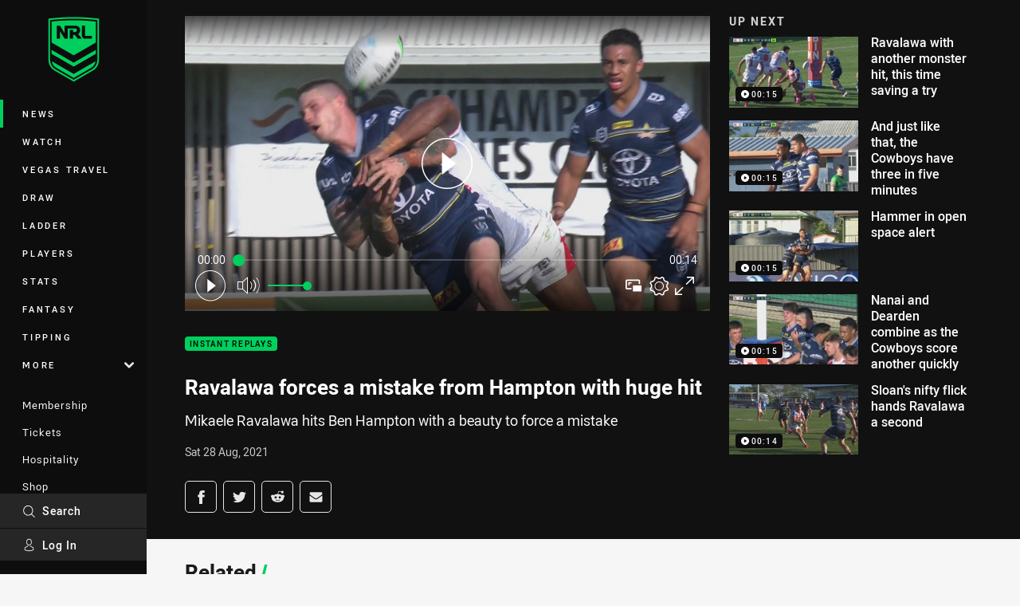

--- FILE ---
content_type: text/html; charset=utf-8
request_url: https://www.google.com/recaptcha/api2/aframe
body_size: 153
content:
<!DOCTYPE HTML><html><head><meta http-equiv="content-type" content="text/html; charset=UTF-8"></head><body><script nonce="SFvos5f-n35X4Df2KVGPKA">/** Anti-fraud and anti-abuse applications only. See google.com/recaptcha */ try{var clients={'sodar':'https://pagead2.googlesyndication.com/pagead/sodar?'};window.addEventListener("message",function(a){try{if(a.source===window.parent){var b=JSON.parse(a.data);var c=clients[b['id']];if(c){var d=document.createElement('img');d.src=c+b['params']+'&rc='+(localStorage.getItem("rc::a")?sessionStorage.getItem("rc::b"):"");window.document.body.appendChild(d);sessionStorage.setItem("rc::e",parseInt(sessionStorage.getItem("rc::e")||0)+1);localStorage.setItem("rc::h",'1768871161824');}}}catch(b){}});window.parent.postMessage("_grecaptcha_ready", "*");}catch(b){}</script></body></html>

--- FILE ---
content_type: application/javascript; charset=utf-8
request_url: https://fundingchoicesmessages.google.com/f/AGSKWxUMLsxicstVZU6-V9xk02yj2C3J49tO0hAvlLqWkILoXzgyPlW74ydnDThjjrvyJAwXREQ5tHz8MY63WFlI0lsCfH1aO90dcfb0-VsVstS_YpKmrDqazROhRxkhfdhfYWl08PA6l-xH01n47KGSoyr7NJA4tnmaJf3XnWRycvrFF-O3fPUFUyRTg1XT/_/adv-div-/ad_skyscraper./network_ad./rightsideaddisplay..fi/ads/
body_size: -1292
content:
window['79fbb13a-2f32-4fef-b0be-d47b87857afc'] = true;

--- FILE ---
content_type: text/vtt
request_url: https://vcdn-prod.nrl.com/vod/64417342-1630129854/thumbs.vtt
body_size: 405
content:
WEBVTT

00:00:00.000 --> 00:00:00.593
sprite0.jpg#xywh=0,0,320,240

00:00:00.593 --> 00:00:01.187
sprite0.jpg#xywh=320,0,320,240

00:00:01.187 --> 00:00:01.780
sprite0.jpg#xywh=640,0,320,240

00:00:01.780 --> 00:00:02.374
sprite0.jpg#xywh=960,0,320,240

00:00:02.374 --> 00:00:02.968
sprite0.jpg#xywh=1280,0,320,240

00:00:02.968 --> 00:00:03.561
sprite0.jpg#xywh=0,240,320,240

00:00:03.561 --> 00:00:04.155
sprite0.jpg#xywh=320,240,320,240

00:00:04.155 --> 00:00:04.748
sprite0.jpg#xywh=640,240,320,240

00:00:04.748 --> 00:00:05.342
sprite0.jpg#xywh=960,240,320,240

00:00:05.342 --> 00:00:05.936
sprite0.jpg#xywh=1280,240,320,240

00:00:05.936 --> 00:00:06.529
sprite0.jpg#xywh=0,480,320,240

00:00:06.529 --> 00:00:07.123
sprite0.jpg#xywh=320,480,320,240

00:00:07.123 --> 00:00:07.716
sprite0.jpg#xywh=640,480,320,240

00:00:07.716 --> 00:00:08.310
sprite0.jpg#xywh=960,480,320,240

00:00:08.310 --> 00:00:08.904
sprite0.jpg#xywh=1280,480,320,240

00:00:08.904 --> 00:00:09.497
sprite0.jpg#xywh=0,720,320,240

00:00:09.497 --> 00:00:10.091
sprite0.jpg#xywh=320,720,320,240

00:00:10.091 --> 00:00:10.684
sprite0.jpg#xywh=640,720,320,240

00:00:10.684 --> 00:00:11.278
sprite0.jpg#xywh=960,720,320,240

00:00:11.278 --> 00:00:11.872
sprite0.jpg#xywh=1280,720,320,240

00:00:11.872 --> 00:00:12.465
sprite0.jpg#xywh=0,960,320,240

00:00:12.465 --> 00:00:13.059
sprite0.jpg#xywh=320,960,320,240

00:00:13.059 --> 00:00:13.652
sprite0.jpg#xywh=640,960,320,240

00:00:13.652 --> 00:00:14.246
sprite0.jpg#xywh=960,960,320,240

00:00:14.246 --> 00:00:14.840
sprite0.jpg#xywh=1280,960,320,240




--- FILE ---
content_type: image/svg+xml
request_url: https://www.nrl.com/siteassets/.lookups/sponsors/harvey-norman-footer.svg?preset=sponsor-small
body_size: 8310
content:
<?xml version="1.0" encoding="UTF-8" standalone="no"?>
<!DOCTYPE svg PUBLIC "-//W3C//DTD SVG 1.1//EN" "http://www.w3.org/Graphics/SVG/1.1/DTD/svg11.dtd">
<svg width="100%" height="100%" viewBox="0 0 2188 1442" version="1.1" xmlns="http://www.w3.org/2000/svg" xmlns:xlink="http://www.w3.org/1999/xlink" xml:space="preserve" xmlns:serif="http://www.serif.com/" style="fill-rule:evenodd;clip-rule:evenodd;stroke-linejoin:round;stroke-miterlimit:2;">
    <g>
        <rect x="0" y="2.296" width="2185.17" height="1439.37" style="fill:rgb(237,28,36);fill-rule:nonzero;"/>
        <path d="M441.042,281.871C441.042,281.871 406.821,280.667 394.112,280.179C381.404,279.688 361.854,277.733 360.383,297.283C358.738,319.217 372.583,318.029 382.383,325.375C388.25,329.771 392.896,336.121 392.896,344.438C392.896,351.871 392.562,404.067 393.537,428.021C394.512,451.967 395.087,503.296 393.625,534.083C392.158,564.875 392.158,569.767 378.471,576.117C364.192,582.746 362.342,589.146 363.321,604.779C364.021,616.004 371.629,623.667 400.467,621.717C400.467,621.717 423.829,619.537 444.363,619.537C464.892,619.537 485.517,622.292 500.183,622.292C514.846,622.292 526.088,618.646 526.088,600.071C526.088,581.496 514.85,578.075 509.962,574.654C505.071,571.229 496.762,570.742 496.762,553.638C496.762,536.529 495.783,488.629 495.783,488.629C495.783,488.629 496.271,473.963 505.562,472.983C514.846,472.013 518.267,472.238 531.954,472.238C545.638,472.238 557.858,472.496 557.858,472.496C557.858,472.496 567.146,473.475 567.146,486.671C567.146,499.867 568.354,534.083 568.354,549.725C568.35,565.971 569.596,568.783 560.304,574.158C551.313,579.362 542.217,582.958 542.217,599.096C542.217,615.221 549.062,622.067 565.192,622.067C581.321,622.067 590.608,619.537 624.825,619.537C659.038,619.537 676.638,624.733 690.321,619.363C704.004,613.983 701.075,599.096 701.075,591.758C701.075,584.429 697.708,577.908 682.5,573.188C668.329,568.783 667.067,549.233 667.067,531.15C667.067,531.15 666.371,448.058 666.371,413.842C666.371,379.629 666.858,359.238 668.817,343.596C670.767,327.954 676.217,324.975 683.483,321.604C694.142,316.658 693.746,307.283 693.746,298.487C693.746,289.687 689.838,279.912 670.283,279.912C650.729,279.912 638.996,281.379 613.583,281.379C588.167,281.379 570.079,279.912 559.325,279.912C548.571,279.912 539.288,284.312 539.288,296.533C539.288,308.754 538.6,313.108 552.483,320.979C567.146,329.283 564.704,345.408 564.704,367.404L564.704,393.317C564.704,399.179 565.192,412.858 549.062,412.858L507.025,412.858C507.025,412.858 497.738,412.379 495.783,405.042C493.829,397.713 493.829,385 493.829,366.917C493.829,341.996 494.804,329.771 503.604,323.908C512.404,318.038 521.2,319.012 521.2,300.442C521.2,281.867 507.517,279.912 501.65,279.912C495.783,279.912 441.042,281.871 441.042,281.871Z" style="fill:white;fill-rule:nonzero;"/>
        <path d="M803.029,558.038C800.1,558.038 791.3,559.012 790.321,540.442C789.346,521.862 797.163,514.533 807.917,509.646C818.671,504.758 818.671,513.067 818.671,530.662C818.671,548.258 810.362,558.038 803.029,558.038ZM923.275,554.125C913.987,553.146 902.742,549.725 909.587,466.142C916.429,382.558 897.858,373.275 885.633,364.967C874.146,357.146 843.05,347.354 811.279,350.304C784.946,352.742 776.146,356.167 759.529,362.033C759.529,362.033 731.179,374.742 718.471,385.983C705.762,397.225 707.717,415.8 709.183,428.996C710.65,442.196 714.558,456.858 732.154,456.367C749.75,455.875 758.55,442.679 770.283,425.575C782.012,408.467 789.342,399.671 800.588,399.671C816.225,399.671 820.142,415.8 820.142,427.525C820.142,439.258 823.071,456.858 810.362,461.258C797.654,465.654 755.129,472.013 726.779,493.025C698.429,514.042 698.429,551.192 698.429,559.988C698.429,568.783 696.471,595.675 721.404,615.221C746.329,634.767 784.946,620.596 796.679,614.242C808.408,607.892 819.646,599.096 819.646,599.096C819.646,599.096 834.804,624.508 858.263,624.508C881.725,624.508 935.983,603.004 939.404,577.588C942.825,552.171 932.563,555.1 923.275,554.125Z" style="fill:white;fill-rule:nonzero;"/>
        <path d="M1041.77,354.212C1030.82,348.733 1018.31,353.233 997.292,359.587C976.271,365.946 967.475,368.387 950.858,375.721C934.237,383.054 925.929,391.363 925.929,404.558C925.929,417.758 937.658,421.658 947.925,424.6C958.187,427.529 966.008,433.392 966.008,453.433L966.008,556.079C966.008,556.079 966.987,572.208 948.9,580.517C930.817,588.833 933.75,600.558 933.75,604.475C933.75,608.383 937.658,622.554 956.233,622.554C974.808,622.554 986.242,620.829 1012.64,620.829C1039.03,620.829 1060.29,623.217 1080.33,623.217C1100.37,623.217 1103.3,610.508 1103.3,598.779C1103.3,587.046 1096.95,580.2 1079.84,575.804C1062.73,571.404 1058.88,560.967 1058.88,547.775L1058.88,449.525C1058.88,449.525 1062.79,438.771 1072.08,449.037C1081.36,459.3 1089.18,476.896 1098.47,481.783C1107.76,486.671 1126.33,486.183 1136.11,469.075C1145.89,451.967 1153.22,426.55 1136.6,390.379C1119.98,354.212 1101.4,351.763 1086.73,361.054C1072.08,370.342 1061.32,388.429 1057.41,389.404C1053.5,390.379 1049.1,383.542 1049.1,375.233C1049.1,366.925 1049.59,358.121 1041.77,354.212Z" style="fill:white;fill-rule:nonzero;"/>
        <path d="M1215.53,358.046C1189.04,358.046 1179.58,357.217 1166.8,357.217C1154.03,357.217 1138.9,362.35 1138.9,379.35C1138.9,393.067 1143.59,398.354 1155.38,406.337C1165.86,413.438 1170.12,429.037 1174.38,438.971C1178.63,448.904 1245.79,608.296 1245.79,608.296C1245.79,608.296 1255.73,633.358 1275.6,633.358C1295.45,633.358 1302.55,625.325 1309.64,610.658C1316.73,596 1362.15,478.225 1374.45,452.213C1386.74,426.204 1392.42,409.646 1401.4,403.971C1410.39,398.296 1417.01,392.621 1417.01,377.492C1417.01,362.35 1404.25,357.033 1395.25,357.033C1386.27,357.033 1383.43,358.117 1364.99,358.117C1346.53,358.117 1339.91,356.817 1330.46,357.292C1321,357.763 1306.81,361.879 1306.81,375.117C1306.81,388.367 1307.23,392.587 1313.43,398.438C1321.94,406.483 1321.94,415.325 1319.57,424.783C1317.22,434.242 1306.81,464.042 1306.81,464.042C1306.81,464.042 1304.46,472.554 1297.82,472.554C1292.62,472.554 1289.49,463.679 1286.47,455.529C1281.74,442.758 1276.53,427.621 1274.17,419.104C1271.8,410.592 1272.28,403.5 1278.9,399.238C1285.53,394.983 1289.31,392.15 1288.83,377.492C1288.28,359.996 1274.64,356.675 1262.35,356.675C1250.05,356.675 1237.27,358.046 1215.53,358.046Z" style="fill:white;fill-rule:nonzero;"/>
        <path d="M1470.55,435.663C1471.5,429.037 1473.87,415.8 1484.74,413.438C1495.62,411.062 1503.19,420.996 1509.33,432.346C1515.49,443.7 1507.45,445.996 1507.45,445.996L1479.07,453.371C1469.61,455.267 1469.61,442.283 1470.55,435.663ZM1479.07,511.337C1483.32,508.5 1491.83,506.608 1491.83,506.608L1582.17,482.012C1582.17,482.012 1597,477.471 1597.78,463.779C1598.25,455.529 1597.32,443.225 1590.7,427.146C1584.07,411.062 1567.98,385.05 1544.82,369.921C1521.63,354.783 1480.96,350.529 1449.75,368.025C1418.53,385.525 1398.66,414.375 1386.36,464.513C1374.06,514.646 1388.73,580.387 1410.96,603.092C1433.19,625.792 1453.05,630.521 1487.11,632.421C1521.16,634.308 1551.43,621.533 1572.72,602.621C1594,583.7 1598.73,564.779 1594,547.75C1589.27,530.729 1576.97,538.762 1567.98,545.388C1559,552.013 1531.57,569.512 1502.71,553.904C1473.87,538.296 1474.8,514.175 1479.07,511.337Z" style="fill:white;fill-rule:nonzero;"/>
        <path d="M1649.55,360.938C1622.3,360.938 1608.43,359.642 1595.22,359.642C1582,359.642 1572.09,369.554 1572.09,384.421C1572.09,399.287 1583.51,402.071 1589.44,405.896C1599.42,412.337 1606.78,425.713 1612.57,440.587C1618.35,455.454 1660.47,576.867 1660.47,576.867C1660.47,576.867 1670.39,602.475 1664.6,621.471C1658.82,640.471 1642.29,647.075 1629.9,642.121C1617.51,637.163 1596.94,621.012 1577.05,654.508C1561.35,680.938 1580.35,710.683 1619.17,710.683C1643.13,710.683 1674.71,696.217 1691.85,671.029C1709.82,644.642 1732.33,600 1748.02,559.521C1763.71,519.05 1786.02,471.971 1796.76,448.021C1807.49,424.071 1813.27,410.029 1824.01,405.075C1834.75,400.117 1838.88,395.992 1838.88,381.946C1838.88,367.904 1828.97,359.229 1816.17,359.229C1803.36,359.229 1800.88,360.938 1785.19,360.938C1769.5,360.938 1761.24,359.646 1749.67,359.646C1738.12,359.646 1732.85,367.467 1733.15,381.946C1733.33,390.112 1735.63,393.279 1740.59,396.813C1744.9,399.879 1752.98,403.417 1748.85,418.292C1744.72,433.154 1733.98,457.108 1733.98,457.108C1733.98,457.108 1729.85,465.362 1724.9,465.362C1719.94,465.362 1711.68,449.675 1709.2,444.717C1706.72,439.762 1699.76,418.996 1703.42,408.371C1704.65,404.792 1705.85,401.621 1710.03,399.287C1716.48,395.696 1719.09,390.204 1719.09,377.813C1719.09,364.6 1710.85,358.821 1697.64,358.821C1684.42,358.821 1666.9,360.938 1649.55,360.938Z" style="fill:white;fill-rule:nonzero;"/>
        <path d="M1513.93,1027.67C1511,1027.67 1502.2,1028.65 1501.23,1010.09C1500.25,991.517 1508.07,984.183 1518.82,979.3C1529.57,974.413 1529.57,982.725 1529.57,1000.31C1529.57,1017.9 1521.27,1027.67 1513.93,1027.67ZM1634.12,1023.77C1624.85,1022.79 1613.61,1019.36 1620.45,935.813C1627.29,852.267 1608.72,842.979 1596.51,834.679C1585.02,826.867 1553.94,817.071 1522.17,820.017C1495.85,822.458 1487.06,825.887 1470.45,831.746C1470.45,831.746 1442.11,844.446 1429.41,855.688C1416.7,866.929 1418.66,885.487 1420.12,898.687C1421.59,911.883 1425.5,926.529 1443.09,926.046C1460.67,925.554 1469.47,912.367 1481.2,895.263C1492.92,878.163 1500.25,869.367 1511.49,869.367C1527.13,869.367 1531.03,885.487 1531.03,897.221C1531.03,908.946 1533.96,926.538 1521.27,930.933C1508.56,935.333 1466.05,941.683 1437.71,962.692C1409.37,983.7 1409.37,1020.84 1409.37,1029.62C1409.37,1038.42 1407.42,1065.29 1432.34,1084.84C1457.26,1104.38 1495.85,1090.21 1507.58,1083.86C1519.31,1077.51 1530.54,1068.71 1530.54,1068.71C1530.54,1068.71 1545.69,1094.12 1569.15,1094.12C1592.6,1094.12 1646.83,1072.62 1650.25,1047.21C1653.67,1021.81 1643.41,1024.74 1634.12,1023.77Z" style="fill:white;fill-rule:nonzero;"/>
        <path d="M887.4,823.929C876.45,818.45 863.946,822.946 842.937,829.3C821.925,835.654 813.133,838.104 796.521,845.429C779.908,852.754 771.6,861.067 771.6,874.254C771.6,887.442 783.325,891.35 793.587,894.287C803.846,897.221 811.662,903.079 811.662,923.117L811.662,1025.72C811.662,1025.72 812.646,1041.84 794.567,1050.15C776.487,1058.45 779.417,1070.18 779.417,1074.09C779.417,1078 783.329,1092.16 801.896,1092.16C820.458,1092.16 828.275,1090.85 854.663,1090.85C881.05,1090.85 905.913,1092.83 925.946,1092.83C945.979,1092.83 948.912,1080.12 948.912,1068.4C948.912,1056.67 942.554,1049.83 925.458,1045.43C908.35,1041.04 904.5,1030.61 904.5,1017.41L904.5,919.2C904.5,919.2 908.408,908.45 917.692,918.717C926.979,928.975 934.796,946.563 944.079,951.45C953.358,956.342 971.929,955.846 981.7,938.746C991.475,921.65 998.804,896.246 982.192,860.083C965.579,823.929 947.008,821.479 932.35,830.767C917.692,840.05 906.946,858.133 903.033,859.112C899.125,860.083 894.729,853.246 894.729,844.938C894.729,836.637 895.217,827.837 887.4,823.929Z" style="fill:white;fill-rule:nonzero;"/>
        <path d="M338.292,751.679C312.812,751.679 309.463,749.8 301.412,749.8C293.362,749.8 273.917,755.167 273.917,772.596C273.917,790.029 281.967,792.713 291.35,797.408C300.742,802.104 305.588,807.767 309.463,832.279C313.479,857.758 310.662,1015.35 310.662,1022.05C310.662,1028.75 309.463,1037.48 300.071,1044.18C290.683,1050.89 275.929,1050.22 275.929,1072.35C275.929,1094.48 291.354,1091.12 298.058,1091.12C304.762,1091.12 325.55,1090.19 344.996,1090.19C367.8,1090.19 382.55,1091.12 400.654,1091.12C418.767,1091.12 422.117,1083.07 422.117,1069.66C422.117,1056.26 412.729,1051.55 396.638,1046.86C380.542,1042.17 369.808,1034.79 369.808,1005.29L369.808,938.904C369.808,938.904 367.129,925.487 379.871,938.229C392.608,950.975 464.004,1058 464.004,1058C464.004,1058 478.563,1090.78 516.033,1090.78C544.625,1090.78 544.829,1075.7 544.829,1047.54L544.829,821.55C544.829,821.55 543.492,800.092 558.246,795.396C575.692,789.85 578.367,790.7 578.367,769.25C578.367,751.808 565.621,750.2 554.221,750.2C542.825,750.2 531.425,751.679 509.967,751.679C488.504,751.679 473.083,749.525 457.658,749.525C442.233,749.525 438.883,760.529 438.883,771.933C438.883,783.329 444.246,793.387 459.671,796.071C479.112,799.45 482.571,806.254 484.483,820.875C486.492,836.304 486.496,867.142 487.162,877.208C487.838,887.267 489.338,900.008 483.812,900.008C473.079,900.008 449.858,860.871 427.483,822.887C398.646,773.937 392.612,750.462 377.858,750.462C361.046,750.462 354.383,751.679 338.292,751.679Z" style="fill:white;fill-rule:nonzero;"/>
        <path d="M672.721,1042.12C656.5,1042.12 650.517,979.792 649.663,962.708C648.812,945.629 647.958,878.179 663.329,878.179C679.554,878.179 682.967,905.504 686.383,948.192C689.796,990.892 688.946,1042.12 672.721,1042.12ZM663.329,824.379C606.967,824.379 552.321,879.037 549.758,955.879C547.196,1032.73 587.329,1100.2 665.033,1100.2C742.742,1100.2 788.85,1043.83 788.85,961.004C788.85,878.179 738.471,824.379 663.329,824.379Z" style="fill:white;fill-rule:nonzero;"/>
        <path d="M1058.61,838.142C1026.16,850.1 1021.04,851.808 1012.51,855.221C1003.97,858.633 993.712,862.058 993.712,878.275C993.712,896.213 1027.9,892.733 1028.72,911.575C1029.58,931.217 1031.29,975.621 1031.29,1003.8C1031.29,1031.98 1032.36,1044.63 1021.89,1050.76C1013.49,1055.68 1002.25,1058.45 1002.25,1074.67C1002.25,1090.89 1014.21,1094.31 1025.31,1094.31C1036.41,1094.31 1050.93,1092 1070.57,1092C1090.2,1092 1098.34,1092.98 1111.56,1092.61C1131.19,1092.05 1140.59,1090.04 1140.59,1076.38C1140.59,1062.72 1135.47,1060.15 1130.34,1055.88C1125.22,1051.61 1121.8,1040.52 1121.8,1016.6L1121.8,912.429C1121.8,912.429 1120.09,896.663 1138.88,898.767C1158.01,900.908 1167.81,910.233 1167.81,951.708C1167.81,981.7 1169.62,998.671 1168.77,1019.17C1167.91,1039.66 1171.33,1044.78 1164.5,1049.9C1157.66,1055.03 1151.68,1065.28 1151.68,1073.82C1151.68,1082.36 1155.1,1092.61 1177.31,1092.61C1199.51,1092.61 1192.67,1092 1211.46,1092C1230.25,1092 1231.95,1092.61 1248.18,1092.61C1264.4,1092.61 1266.97,1083.22 1266.97,1072.12C1266.97,1061.01 1253.3,1058.45 1253.3,1047.35C1253.3,1036.25 1251.6,934.642 1251.6,923.529C1251.6,912.429 1251.6,899.625 1266.97,899.625C1282.34,899.625 1298.47,903.708 1298.47,949.154C1298.47,986.875 1300.16,999.529 1300.16,1018.31C1300.16,1037.1 1299.41,1039.66 1296,1046.5C1292.59,1053.33 1280.62,1055.03 1280.62,1073.82C1280.62,1092.61 1292.59,1093.46 1305.39,1093.46C1318.2,1093.46 1327.24,1091.55 1349.44,1091.55C1371.64,1091.55 1379.68,1092.14 1391.64,1092.14C1405.3,1092.14 1413.84,1090.89 1413.84,1070.41C1413.84,1052.88 1401.9,1055.62 1394.2,1048.2C1385.51,1039.84 1386.51,1013.19 1386.51,959.396C1386.51,905.596 1393.35,871.446 1365.17,845.829C1336.99,820.217 1312.23,826.183 1291.74,834.729C1271.24,843.275 1246.48,864.613 1246.48,864.613C1246.48,864.613 1231.11,827.892 1196.96,827.892C1162.79,827.892 1147.42,843.275 1137.17,850.1C1126.93,856.925 1125.23,861.2 1119.25,861.2C1113.27,861.2 1112.42,844.121 1112.42,838.992C1112.42,833.871 1112.42,820.217 1093.62,826.183C1074.84,832.167 1058.61,838.142 1058.61,838.142Z" style="fill:white;fill-rule:nonzero;"/>
        <path d="M1886.9,923.529C1886.9,934.642 1888.62,1019.7 1888.62,1030.8C1888.62,1061.17 1908.72,1040.74 1908.33,1072.12C1908.15,1085.55 1895.53,1092.98 1883.49,1092.61C1867.27,1092.1 1865.55,1091.6 1846.77,1091.6C1827.98,1091.6 1834.82,1092.61 1812.61,1092.61C1790.4,1092.61 1786.99,1082.36 1786.99,1073.82C1786.99,1065.28 1789.08,1057.15 1797.8,1050.71C1802.91,1046.94 1803.22,1039.66 1804.08,1019.17C1804.93,998.671 1804.73,981.7 1804.73,951.708C1804.73,915.829 1795.98,904.088 1778.04,898.112C1755.67,890.658 1757.11,917.696 1757.11,917.696L1757.11,1016.6C1757.11,1040.52 1760.53,1051.61 1765.65,1055.88C1770.77,1060.15 1775.89,1062.72 1775.89,1076.38C1775.89,1090.04 1766.5,1092.61 1746.87,1092.61C1727.23,1092.61 1725.92,1091.6 1706.28,1091.6C1686.63,1091.6 1676.33,1094.31 1665.23,1094.31C1654.13,1094.31 1641.79,1090.56 1641.79,1074.33C1641.79,1058.11 1651.25,1055.68 1657.2,1050.76C1666.56,1043.03 1666.6,1031.98 1666.6,1003.8C1666.6,975.621 1664.88,931.217 1664.03,911.575C1663.21,892.733 1629.02,896.213 1629.02,878.275C1629.02,862.058 1639.28,858.633 1647.82,855.221C1656.35,851.808 1661.48,850.1 1693.92,838.142C1693.92,838.142 1710.15,832.167 1728.93,826.183C1747.73,820.217 1747.73,833.871 1747.73,838.992C1747.73,844.121 1748.57,861.2 1754.55,861.2C1760.53,861.2 1762.24,856.925 1772.49,850.1C1782.74,843.275 1798.11,827.892 1832.25,827.892C1871.09,827.892 1881.78,864.613 1881.78,864.613C1886.9,878.275 1886.9,923.529 1886.9,923.529Z" style="fill:white;fill-rule:nonzero;"/>
    </g>
</svg>
